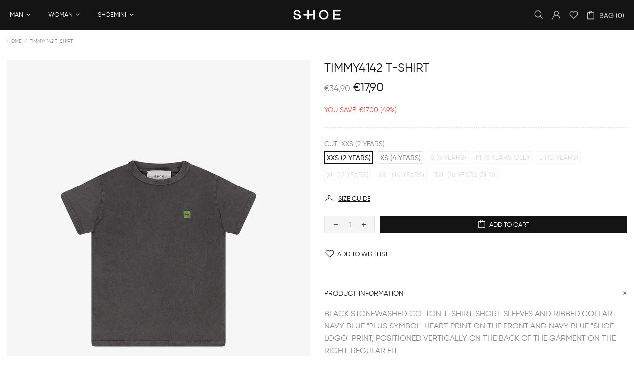

--- FILE ---
content_type: text/css
request_url: https://weareshoe.com/cdn/shop/t/11/assets/custom.css?v=127250508935210942621724428961
body_size: 425
content:
@font-face{font-family:Gilroy;src:url(gilroy-light-webfont.woff2) format("woff2"),url(gilroy-light-webfont.woff) format("woff");font-weight:300;font-style:normal;font-display:swap;letter-spacing:0!important}@font-face{font-family:Gilroy;src:url(gilroy-medium-webfont.woff2) format("woff2"),url(gilroy-medium-webfont.woff) format("woff");font-weight:500;font-style:normal;font-display:swap;letter-spacing:0!important}@font-face{font-family:Gilroy;src:url(gilroy-bold-webfont.woff2) format("woff2"),url(gilroy-bold-webfont.woff) format("woff");font-weight:700;font-style:normal;font-display:swap;letter-spacing:0!important}@font-face{font-family:Gilroy;src:url(gilroy-regular-webfont.woff2) format("woff2"),url(gilroy-regular-webfont.woff) format("woff");font-weight:400;font-style:normal;font-display:swap;letter-spacing:0!important}*{font-family:Gilroy!important;font-weight:400;font-style:normal;text-transform:uppercase!important;letter-spacing:0!important}h1.logo{margin-right:10px!important}.shoe-homepage-featured .btn{justify-content:start;background:transparent;border:0;padding:0;font-size:1.1em;display:block;text-align:left}.shoe-homepage-featured .btn:hover{background:transparent;color:#000}.container{max-width:1560px}i.header__tape-close{display:none}.header__tape p{font-size:.8em}.shoe-builder-title-left .home-section-title{text-align:left!important}.shoe-builder-title-left .placeholder-noblocks{display:none}.shoe-home-cta .promobox__text-1:before{content:"";width:45px;height:45px;display:inline-block;margin-right:10px;top:15px;position:relative;background:url(plus-pink.svg) no-repeat center;background-position:center;background-size:cover;margin-top:5px}.dynamic-checkout__button--styled .shopify-payment-button__button{background-color:#e74faf!important;border-color:#e74faf!important;color:#fff!important}.dynamic-checkout__button--styled .shopify-payment-button__button:hover{background-color:#000!important;border-color:#000!important;color:#fff!important}.related-products>div{margin-bottom:20px}.collection-filters__header.d-flex.js-filter{display:none!important}.product-options__value.disabled-hidden span:before,.product-options__value.disabled-hidden span:after{background:none}.product-options__value.product-options__value--text.d-flex.flex-center.border.cursor-pointer.disabled-hidden{opacity:.3;font-weight:400}.product-options__value.product-options__value--text.d-flex.flex-center.border.cursor-pointer{opacity:1;font-weight:500}.marq,.marq p{width:100%}.header__tape{font-size:16px;line-height:10px}.popup-size-guide__content{padding-left:0;padding-right:0}#CollectionProductCount{display:none}.wishlist_container{padding:0;margin:0}.wishlist_container .row .col,.wishlist_container .row .col-1{width:100%;display:flex;max-width:inherit}a.btn.btn--text.btn--status.px-lg-6.js-store-lists-add-wishlist{min-height:10px}.shoe-label{color:#000}.product-image__overlay-top-left.product-collection__labels{margin-top:7px}.hide-element,.product-images-navigation{visibility:hidden}@media (max-width: 540px){.product-collection__price{align-items:left!important;text-align:left}.shoe-label{font-size:.7em;height:16px;padding:0 6px}}.collection-grid-centered-xs .product-collection__image{max-width:100%;margin-left:auto;margin-right:auto}.display-inline{display:inline}.price{font-size:13px}@media only screen and (min-width: 768px){.boost-sd__toolbar--3_2 .boost-sd__toolbar-item:nth-child(2){justify-content:end!important;padding-right:0}.boost-sd__product-info{display:flex;flex-wrap:nowrap!important}.boost-sd__product-price{text-align:right!important}}@media only screen and (max-width:768px){.boost-sd__toolbar-item.boost-sd__toolbar-item--view-as{display:none}}.boost-sd__view-as-text{display:none!important}li.boost-sd__filter-option-item.boost-sd__filter-option-list-option-item{list-style:none!important;padding-left:0!important}.boost-sd__toolbar-item.boost-sd__toolbar-item--product-count{display:none}.boost-sd__tooltip-content{display:none!important}.boost-sd__toolbar-content{border-bottom:0}.boost-sd__toolbar-item.boost-sd__toolbar-item--sorting{padding-bottom:0}ul:not(.list-unstyled):not([list-unstyled]) li:before{content:none!important}.boost-sd__toolbar-item.boost-sd__toolbar-item--view-as{padding-right:0!important}@media only screen and (min-width: 768px){.boost-sd-layout,.boost-sd__toolbar-inner{max-width:100%!important}}
/*# sourceMappingURL=/cdn/shop/t/11/assets/custom.css.map?v=127250508935210942621724428961 */


--- FILE ---
content_type: text/css
request_url: https://weareshoe.com/cdn/shop/t/11/assets/boost-sd-custom.css?v=1768787923629
body_size: -601
content:
/*# sourceMappingURL=/cdn/shop/t/11/assets/boost-sd-custom.css.map?v=1768787923629 */


--- FILE ---
content_type: text/javascript
request_url: https://weareshoe.com/cdn/shop/t/11/assets/section.header.js?v=37754505497383667531724428961
body_size: 3240
content:
(function($){"use strict";theme.MenuBuilder=function($menu,params){function Menu($menu2,params2){this.settings={popup_name:"navigation",button_navigation:"data-js-popup-navigation-button"},this.selectors={popup_navigation:".js-popup-navigation"},this.params={},this.init($menu2,params2)}Menu.prototype=$.extend({},Menu.prototype,{is_vertical:!1,is_open_animate:!1,mobile_level:0,duration:function(){return window.theme.animations.menu.duration>.1?(window.theme.animations.menu.duration-.1)*1e3:0},init:function($menu2,params2){var _=this,$panel=$menu2.find(".menu__panel"),$megamenus=$panel.find(".menu__megamenu"),$dropdowns=$panel.find(".menu__dropdown"),$popup_navigation=$(this.selectors.popup_navigation),$button_navigation=$popup_navigation.find("["+this.settings.button_navigation+"]"),$curtain=$menu2.find(".menu__curtain");if(this.$menu=$menu2,this.$panel=$panel,this.$megamenus=$megamenus,this.$dropdowns=$dropdowns,this.$curtain=$curtain,this.is_vertical=$menu2.hasClass("menu--vertical"),this.is_vertical_fixed=$menu2[0].hasAttribute("data-js-menu-vertical-fixed"),this.is_vertical){var $menu_vertical_btn=$(".js-menu-vertical-btn-toggle"),$menu_vertical_spacer=$(".vertical-menu-spacer"),$panel_items=$panel.find("> .menu__item"),$btn_see_all=$menu2.find("[data-js-menu-vertical-see-all]"),pannel_y_offsets=parseInt($panel.css("padding-top"))+parseInt($panel.css("padding-bottom"));this.$menu_vertical_btn=$menu_vertical_btn,this.$menu_vertical_spacer=$menu_vertical_spacer,this.$btn_see_all=$btn_see_all,this.$megamenus_width=$("[data-js-megamenu-width]"),this.handlerMenu=theme.Global.responsiveHandler({namespace:params2.namespace,element:$menu_vertical_btn,on_desktop:!0,events:{click:function(e){var $this=$(this);$this.hasClass("menu-vertical-btn--fixed")||($this.toggleClass("menu-vertical-btn--open"),$menu2[$this.hasClass("menu-vertical-btn--open")?"addClass":"removeClass"]("menu--open"))}}}),this.handlerMenu=theme.Global.responsiveHandler({namespace:params2.namespace,element:$body,delegate:"[data-js-menu-vertical-see-all]",on_desktop:!0,events:{click:function(e){$menu2.toggleClass("menu--items-visible")}}}),this.closeVerticalMenu=function(){$menu_vertical_btn.removeClass("menu-vertical-btn--open"),$menu2.removeClass("menu--open")},this.is_vertical_fixed?(this.openVerticalMenu=function(){$menu_vertical_btn.addClass("menu-vertical-btn--open"),$menu2.addClass("menu--open")},this.fixVerticalMenu=function(){$menu_vertical_btn.addClass("menu-vertical-btn--fixed"),$menu2.addClass("menu--fixed")},this.unfixVerticalMenu=function(){$menu_vertical_btn.removeClass("menu-vertical-btn--fixed"),$menu2.removeClass("menu--fixed")},$menu_vertical_spacer.length?(this.checkHeightVerticalMenu=function(){var height=$menu_vertical_spacer[0].getBoundingClientRect().bottom-$menu2[0].getBoundingClientRect().top,btn_see_all_height=$btn_see_all.innerHeight(),all_items_height=0,items_result_height=0,has_hidden_items=!1,inner_height;$panel.innerHeight(Math.max(height,btn_see_all_height+pannel_y_offsets)),inner_height=height-pannel_y_offsets,$panel_items.each(function(){all_items_height+=$(this).innerHeight()}),$panel_items.each(function(){var $this=$(this);items_result_height+=$this.innerHeight(),all_items_height<inner_height||items_result_height<inner_height-btn_see_all_height?$this.attr("data-js-menu-vertical-item",null):($this.attr("data-js-menu-vertical-item","hidden"),has_hidden_items=!0)}),$btn_see_all[has_hidden_items?"addClass":"removeClass"]("menu__see-all--visible")},this.handlerMenu=theme.Global.responsiveHandler({namespace:params2.namespace,element:$window,on_desktop:!0,onbindtrigger:"verticalmenu.checkheight",events:{"load.verticalmenu scroll.verticalmenu theme.resize.verticalmenu verticalmenu.checkheight":function(e){$menu2.removeClass("menu--items-visible"),$menu_vertical_btn[0].getBoundingClientRect().bottom+pannel_y_offsets+$panel_items.first().innerHeight()+$btn_see_all.innerHeight()>$menu_vertical_spacer[0].getBoundingClientRect().bottom?($panel.css({height:""}),_.closeVerticalMenu(),_.unfixVerticalMenu()):(_.openVerticalMenu(),_.fixVerticalMenu(),_.checkHeightVerticalMenu())}}})):this.handlerMenu=theme.Global.responsiveHandler({namespace:params2.namespace,element:$window,on_desktop:!0,events:{"load.verticalmenu scroll.verticalmenu theme.resize.verticalmenu verticalmenu.checkheight":function(e){$menu2.removeClass("menu--items-visible"),$menu2.parents(".header__content--sticky").length?(_.closeVerticalMenu(),_.unfixVerticalMenu()):(_.openVerticalMenu(),_.fixVerticalMenu())}}})):this.handlerMenu=theme.Global.responsiveHandler({namespace:params2.namespace,element:$window,on_desktop:!0,events:{"load.verticalmenu scroll.verticalmenu theme.resize.verticalmenu verticalmenu.checkheight":function(e){$menu2.removeClass("menu--items-visible"),_.closeVerticalMenu()}}})}$panel.find("[data-js-menu-preview-image]").length&&(this.handlerMenu=theme.Global.responsiveHandler({namespace:params2.namespace,element:$panel,delegate:".menu__item > a",on_desktop:!0,events:{mouseenter:function(){var $this=$(this),$preview=$this.find("[data-js-menu-preview-image]"),$image,$header,bounce;$preview.length&&($image=$preview.children().first(),$header=$(".header__content--sticky"),$header.length||($header=$(".header")),bounce=$window.innerHeight()-$image[0].getBoundingClientRect().bottom,bounce<0&&(bounce*=-1,$header.length&&(bounce=Math.min(bounce+20,$this[0].getBoundingClientRect().bottom-$header[0].getBoundingClientRect().bottom-20)),$image.css({"margin-top":bounce*-1})))},mouseleave:function(){var $this=$(this),$preview=$this.find("[data-js-menu-preview-image]"),$image;$preview.length&&($image=$preview.children().first(),$preview.one("transitionend",function(){$image.removeAttr("style")}),$preview.css("transition-duration")==="0s"&&$preview.trigger("transitionend"))}}}));function checkScroll($list){$menu2[$list.height()>$menu2.height()?"addClass":"removeClass"]("menu--scroll-visible"),$menu2.unbind("scroll"),$menu2.one("scroll",function(){$menu2.removeClass("menu--scroll-visible")})}function checkMinHeight($list){var $popup_content=$panel.parents("[data-popup-content]"),min_height;$panel.css({"min-height":""}),min_height=$list.innerHeight(),$panel.css({"min-height":Math.ceil(min_height)}),$popup_content.css({overflow:"hidden"}),setTimeout(function(){$popup_content.removeAttr("style")},100)}return this.handlerMenu=theme.Global.responsiveHandler({namespace:params2.namespace,element:$menu2,delegate:"a",on_mobile:!0,events:{click:function(e){var $this=$(this),$item=$this.parent(),$list=$item.find(".menu__list").first(),level;if($panel.unbind("transitionend"),$list.length)return $item.parents(".menu__level-03").length?level=4:$item.parents(".menu__level-02").length?level=3:level=2,$menu2.scrollTop(0),$item.addClass("open"),$list.addClass("show"),$panel.attr("data-mobile-level",level),checkMinHeight($list),checkScroll($list),$button_navigation.attr(_.settings.button_navigation,"back"),_.mobile_level=level,e.preventDefault(),!1}}}),this.handlerBack=theme.Global.responsiveHandler({namespace:params2.namespace,element:$popup_navigation,delegate:"["+this.settings.button_navigation+'="back"]',on_mobile:!0,events:{click:function(){var level=$panel.attr("data-mobile-level")-1,button_status=level>1?"back":"close",$item=$menu2.find(".menu__item.open").last(),$list=$item.find(".menu__list").first();$menu2.scrollTop(0),_.mobile_level=level,_.is_vertical&&theme.Menu?theme.Menu.mobile_level>1&&(button_status="back"):!_.is_vertical&&theme.VerticalMenu&&theme.VerticalMenu.mobile_level>1&&(button_status="back"),$item.removeClass("open"),$panel.one("transitionend",function(){$list.removeClass("show")}),$panel.attr("data-mobile-level",level),checkMinHeight($item.parents(".menu__list").first()),checkScroll($list.parents(".menu__list").first()),$button_navigation.attr(_.settings.button_navigation,button_status),$panel.css("transition-duration")==="0s"&&$panel.trigger("transitionend")}}}),theme.Popups.addHandler(this.settings.popup_name,"close.before.closeMobileMenu",function(){theme.current.is_mobile&&(_.closeMobileMenu(),$button_navigation.attr(_.settings.button_navigation,"close"))}),this.handlerDropdown=theme.Global.responsiveHandler({namespace:params2.namespace,element:$panel,delegate:"> .menu__item",on_desktop:!0,events:{"mouseenter mouseleave":function(e){theme.SearchAjax&&theme.SearchAjax.closeAll(),_._toggleMegamenu($(this),e)}}}),this.handlerDropdown=theme.Global.responsiveHandler({namespace:params2.namespace,element:$panel,delegate:"> .menu__item > a",on_desktop:!0,events:{touchstart:function(e){$body.unbind("touchstart.menu-item");var $item=$(this).parent(),$megamenuOrDropdown=$item.find(".menu__megamenu, .menu__dropdown");if($megamenuOrDropdown.length)return $megamenuOrDropdown.hasClass("show")?location.href=$item.find("> a").attr("href"):($item.trigger("mouseenter"),$body.one("touchstart.menu-item",function(e2){$.contains($megamenuOrDropdown[0],e2.target)||$item.trigger("mouseleave")})),e.preventDefault,!1;var $openedMenu=$panel.find(".menu__megamenu, .menu__dropdown").filter(".show");if($openedMenu.length)return $openedMenu.first().parents(".menu__item").find("> a").trigger("mouseleave"),setTimeout(function(){location.href=$item.find("> a").attr("href")},window.theme.animations.menu.duration>.1?(window.theme.animations.menu.duration-.1)*1e3:0),e.preventDefault,!1}}}),$window.on("theme.changed.breakpoint"+params2.namespace,function(){theme.current.is_desktop&&(_.closeMobileMenu(!0),$button_navigation.attr(_.settings.button_navigation,"close"))}),$menu2.addClass("menu--loaded"),{destroy:function(){theme.Popups.removeHandler(_.settings.popup_name,"close.before.closeMobileMenu"),_.handlerMenu.unbind(),_.handlerBack.unbind(),_.handlerDropdown.unbind()}}},_toggleMegamenu:function($item,e){var _=this,$megamenu=$item.find(".menu__megamenu"),$dropdown=$item.find(".menu__dropdown"),$holder=$item.find(".menu__holder"),width_limit;if(e.type==="mouseenter"){if($megamenu.length){this.is_open_animate=!0,$holder.removeClass("d-none").css({height:this.$panel[0].getBoundingClientRect().bottom-$item[0].getBoundingClientRect().bottom+"px"}),$megamenu.stop(),this.$dropdowns.finish(),this.is_vertical&&(width_limit=$megamenu.attr("data-js-width-limit"),width_limit=width_limit?+width_limit:1/0,$megamenu.add(this.$curtain).css({width:Math.ceil(Math.min(width_limit,this.$megamenus_width.innerWidth()))+1}),this.$megamenus.filter(".show").length||this.$curtain.add($megamenu).css({height:Math.ceil($menu.innerHeight())})),this.$megamenus.not($megamenu).removeClass("show animate visible").removeAttr("style"),this.$dropdowns.removeClass("show animate visible").removeAttr("style"),$megamenu.addClass("show overflow-hidden");var max_height=theme.current.height-$megamenu[0].getBoundingClientRect().top,height=$megamenu.children().innerHeight();this.is_vertical&&(height=Math.max($menu.innerHeight(),height)),this.$curtain.animate({height},{duration:this.duration(),start:function(){_.$curtain.addClass("show"),$megamenu.addClass("animate visible")},step:function(value){$megamenu.height(value)},complete:function(){$megamenu.removeClass("overflow-hidden").css({"max-height":""}),_.is_open_animate=!1}})}else if($dropdown.length){if($(e.target).parents(".menu__dropdown").length)return;$dropdown.addClass("show"),$dropdown.stop(),this.$megamenus.finish(),this.$dropdowns.not($dropdown).removeClass("show animate visible").removeAttr("style"),this.$megamenus.removeClass("show animate visible").removeAttr("style"),$dropdown.hide().slideDown({duration:this.duration(),start:function(){setTimeout(function(){$dropdown.addClass("animate visible")},0)},complete:function(){$dropdown.removeAttr("style")}})}}else e.type==="mouseleave"&&($megamenu.length&&$megamenu.hasClass("show")?(this.$curtain.stop(),$holder.addClass("d-none").removeAttr("style"),$megamenu.height(_.$curtain.height()).animate({height:0},{duration:this.duration(),start:function(){$megamenu.addClass("overflow-hidden").removeClass("visible")},step:function(value){_.$curtain.height(value)},complete:function(){$megamenu.removeClass("show animate overflow-hidden").removeAttr("style"),_.is_open_animate||_.$curtain.removeClass("show").removeAttr("style")}})):$dropdown.length&&$dropdown.slideUp({duration:this.duration(),start:function(){$dropdown.removeClass("visible")},complete:function(){$dropdown.removeClass("show animate").removeAttr("style")}}))},closeMobileMenu:function(manually){if(theme.current.is_mobile||manually){var $panel=this.$menu.find(".menu__panel");$panel.find(".menu__item").removeClass("open"),$panel.one("transitionend",function(){$panel.find(".menu__list").removeClass("show")}),$panel.attr("data-mobile-level","1"),$panel.css("transition-duration")==="0s"&&$panel.trigger("transitionend"),this.$menu.scrollTop(0),this.mobile_level=0}}});var api=new Menu($menu,params);return api};const selectors={menu:".js-menu",vertical_menu:".js-vertical-menu"};class HeaderSection extends HTMLElement{constructor(){super(),this.load()}load(){this.$container=$(this),this.namespace=".header",theme.isLoaded&&(theme.Position.update("menu"),theme.Position.update("currency")),theme.StoreLists.updateHeaderCount(),this.widthLimitInit(this.$container,this.namespace),this.menuInit(this.namespace),this.tapeInit(),this.currencyInit(),this.languagesInit()}currencyInit(){this.$currencies_form=$(".js-currencies-form"),this.$currencies_form.find("select").on("change",function(){$(this).parents("form").submit()})}currencyDestroy(){this.$currencies_form&&this.$currencies_form.off()}tapeInit(){var $tape=this.$container.find(".js-header-tape"),duration=function(){return theme.animations.header_tape.duration*1e3};if($tape.length){var $btn_close=$tape.find('[data-js-action="close"]'),cookie=theme.Cookie.get("header-tape"),show_once=$tape.attr("data-js-show-once"),delay=+$tape.attr("data-js-delay"),cookies_life=+$tape.attr("data-js-cookies-life");cookie!=="off"&&($tape.hasClass("d-none")&&setTimeout(function(){$tape.hide().removeClass("d-none"),$tape.slideDown({duration:duration(),complete:function(){$tape.removeAttr("style"),$window.trigger("fullscreenimage.update")}})},delay*1e3),$btn_close.on("click",function(){if(show_once==="true"){var date=new Date,timer=1440*60*1e3*cookies_life;date.setTime(date.getTime()+timer),theme.Cookie.set("header-tape","off",{expires:date})}$(this).off(),$tape.slideUp({duration:duration(),complete:function(){$tape.remove()}})})),this.tapeButtonClose=$btn_close}}menuInit(namespace){var $menu=$(selectors.menu),$vertical_menu=$(selectors.vertical_menu);$menu.length&&(this.$menu=$menu.first(),theme.Menu=new theme.MenuBuilder(this.$menu,{namespace})),$vertical_menu.length&&(this.$vertical_menu=$vertical_menu.first(),theme.VerticalMenu=new theme.MenuBuilder(this.$vertical_menu,{namespace}))}menuDestroy(){this.api&&(this.$menu.unbind("mouseenter"),this.api.destroy(),this.api=null),this.vertical_api&&(this.$vertical_menu.unbind("mouseenter"),this.vertical_api.destroy(),this.vertical_api=null),this.handler&&this.handler.destroy()}languagesInit(){var _=this,$languages=$(".js-languages-list"),$weglot=$(".weglot-container").eq(0);if($languages.length&&$weglot.length){let insert=function(){var current_html=$weglot_current.find("a").html(),$span=$("<span>").html(current_html),$li=$("<li>").addClass("active").attr("data-l",$weglot_current.attr("data-l")).append($span);$header_current.html(current_html),$header_list.html("").append($li),$weglot_list.find("li").each(function(){var $this=$(this),$span2=$("<span>").html($this.find("a").html()),$li2=$("<li>").attr("data-l",$this.attr("data-l")).append($span2);$header_list.append($li2)})},update=function(){var current_code=$weglot_current.attr("data-l"),current_html=$weglot_current.find("a").html();$header_current.html(current_html),$header_list.find("li").removeClass("active").filter('[data-l="'+current_code+'"]').addClass("active")};var $weglot_current=$weglot.find(".wgcurrent"),$weglot_list=$weglot.find("ul"),$header_current=$languages.find(".header__btn-language span"),$header_list=$languages.find("ul");_.$header_list=$header_list,insert(),$languages.removeClass("d-none-important"),$header_list.on("click","li:not(.active)",function(){var $this=$(this);$weglot_list.find('li[data-l="'+$this.attr("data-l")+'"] a').trigger("click"),update(),$this.parents("[data-js-dropdown]").trigger("hide")})}else $weglot.length&&($weglot.find("ul").addClass("list-unstyled"),$weglot.addClass("show"))}languagesDestroy(){this.api&&(this.api.destroy(),this.api=null),this.$header_list&&this.$header_list.off()}widthLimitInit($container,namespace){var $elems=$container.find("[data-js-header-width-limit]");$elems.length&&(this.handlerWidthLimit=theme.Global.responsiveHandler({namespace,element:$window,on_desktop:!0,onbindtrigger:"header.widthlimit",events:{"load.widthlimit theme.resize.widthlimit header.widthlimit":function(e){theme.current.is_desktop&&$elems.each(function(){var $elem=$(this),elem_pos=$elem[0].getBoundingClientRect(),name=$elem.attr("data-js-header-width-limit"),margin=+$elem.attr("data-js-header-width-limit-margin")||0,$edge=$container.find('[data-js-header-width-limit-edge="'+name+'"]').first(),edge_pos=$edge[0].getBoundingClientRect();theme.rtl?$elem.css({"max-width":theme.current.width-theme.current.scrollW-(theme.current.width-theme.current.scrollW-elem_pos.right)-edge_pos.right-margin+"px"}):$elem.css({"max-width":theme.current.width-theme.current.scrollW-elem_pos.left-(theme.current.width-theme.current.scrollW-edge_pos.left)-margin+"px"}),$elem.removeClass("invisible-lg")})}}}))}widthLimitDestroy(){this.handlerWidthLimit&&this.handlerWidthLimit.unbind()}disconnectedCallback(){this.$container.off(this.namespace),this.widthLimitDestroy(),this.menuDestroy(),this.currencyDestroy(),this.languagesInit(),this.tapeButtonClose&&this.tapeButtonClose.off()}}theme.AssetsLoader.onPageLoaded(function(){customElements.define("header-section",HeaderSection)})})(jQueryTheme);
//# sourceMappingURL=/cdn/shop/t/11/assets/section.header.js.map?v=37754505497383667531724428961


--- FILE ---
content_type: text/javascript
request_url: https://weareshoe.com/cdn/shop/t/11/assets/boost-sd-custom.js?v=1768787923629
body_size: -295
content:
window.__BoostCustomization__=(window.__BoostCustomization__??[]).concat([componentRegistry=>{componentRegistry.useModulePlugin("FilterAPI",{name:"Ensure params",apply(builder){builder.on("beforeMethodCall","get",payload=>{try{const countryCode=Shopify.country,currency=Shopify.currency.active,currencyRate=Shopify.currency.rate;payload.args[0].country=countryCode,payload.args[0].currency=currency,payload.args[0].currency_rate=currencyRate,payload.args[0].return_all_currency_fields=!1}catch(error){console.log(error)}})}}),componentRegistry.useModulePlugin("SearchAPI",{name:"ensure params",apply(builder){builder.on("beforeMethodCall","searchInCollection",payload=>{try{const countryCode=Shopify.country,currency=Shopify.currency.active,currencyRate=Shopify.currency.rate;payload.args[0].country=countryCode,payload.args[0].currency=currency,payload.args[0].currency_rate=currencyRate,payload.args[0].return_all_currency_fields=!1}catch(error){console.log(error)}}),builder.on("beforeMethodCall","get",payload=>{payload.args[2]||(payload.args[2]={});try{const countryCode=Shopify.country,currency=Shopify.currency.active,currencyRate=Shopify.currency.rate;payload.args[2].country=countryCode,payload.args[2].currency=currency,payload.args[2].currency_rate=currencyRate,payload.args[2].return_all_currency_fields=!1}catch(error){console.log(error)}})}})}]);
//# sourceMappingURL=/cdn/shop/t/11/assets/boost-sd-custom.js.map?v=1768787923629


--- FILE ---
content_type: text/javascript
request_url: https://weareshoe.com/cdn/shop/t/11/assets/custom.js?v=65783735863357655131724428961
body_size: -710
content:

jQuery(document).ready(function(){
    
    
    if( jQuery('#Filter-Disponibilità-1').is(':checked') ){
    

    }
    else{
      
      
     jQuery( "#Filter-Disponibilità-1" ).click();
    }
    


}) 